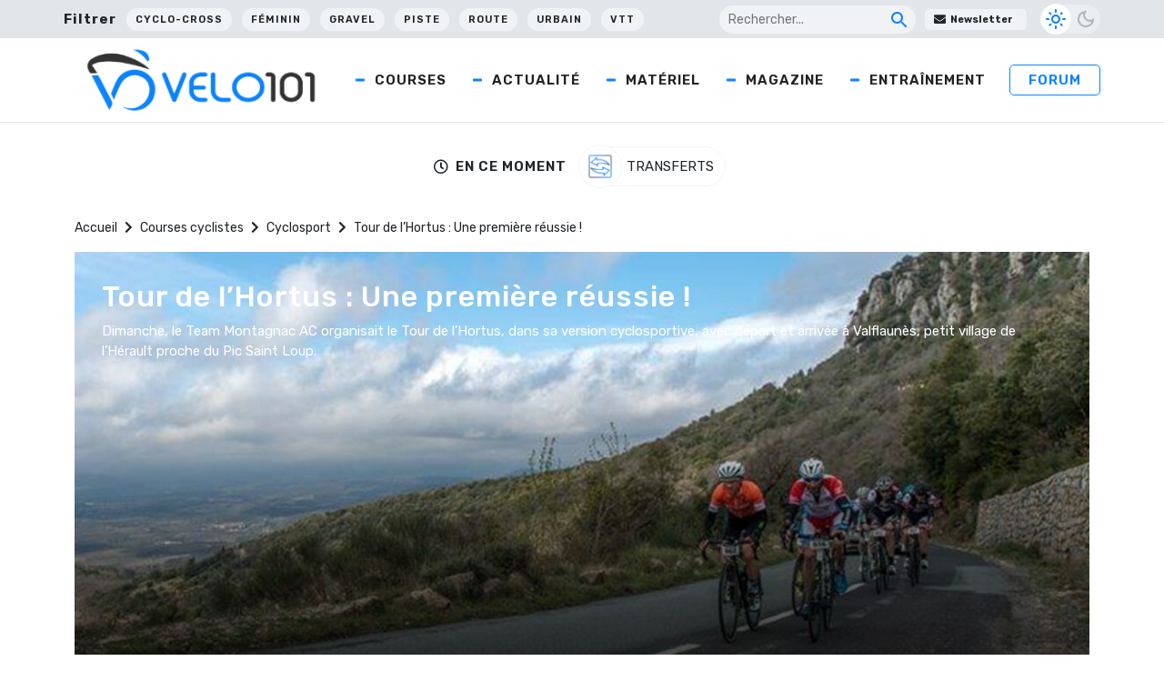

--- FILE ---
content_type: text/html; charset=utf-8
request_url: https://www.google.com/recaptcha/api2/aframe
body_size: 266
content:
<!DOCTYPE HTML><html><head><meta http-equiv="content-type" content="text/html; charset=UTF-8"></head><body><script nonce="s_gcNOlFsXCeRCwdyeihjQ">/** Anti-fraud and anti-abuse applications only. See google.com/recaptcha */ try{var clients={'sodar':'https://pagead2.googlesyndication.com/pagead/sodar?'};window.addEventListener("message",function(a){try{if(a.source===window.parent){var b=JSON.parse(a.data);var c=clients[b['id']];if(c){var d=document.createElement('img');d.src=c+b['params']+'&rc='+(localStorage.getItem("rc::a")?sessionStorage.getItem("rc::b"):"");window.document.body.appendChild(d);sessionStorage.setItem("rc::e",parseInt(sessionStorage.getItem("rc::e")||0)+1);localStorage.setItem("rc::h",'1768921210795');}}}catch(b){}});window.parent.postMessage("_grecaptcha_ready", "*");}catch(b){}</script></body></html>

--- FILE ---
content_type: application/javascript; charset=UTF-8
request_url: https://wi.likebtn.com/w/i/?s=%7B%22h%22%3A%22www.velo101.com%22%2C%22s%22%3A%2264317cbbfa8fdfb05a5dc63f%22%2C%22i%22%3A%5B%2247274ed57174%22%2C%2247274ed57174%22%2C%2247274ed57174%22%2C%2247274ed57174%22%5D%7D&lb=lb_json
body_size: -292
content:
lb_json({"p":2,"di":0,"e":"","is":[{"ha":"47274ed57174","l":0,"d":0},{"ha":"47274ed57174","l":0,"d":0},{"ha":"47274ed57174","l":0,"d":0},{"ha":"47274ed57174","l":0,"d":0}]})

--- FILE ---
content_type: image/svg+xml
request_url: https://www.velo101.com/wp-content/themes/Velo101/images/thumbs-up-inactive.svg
body_size: 331
content:
<svg xmlns="http://www.w3.org/2000/svg" width="16" height="16" viewBox="0 0 16 16">
    <path id="thumbs-up-solid" d="M3.25,7H.75A.75.75,0,0,0,0,7.75v7.5A.75.75,0,0,0,.75,16h2.5A.75.75,0,0,0,4,15.25V7.75A.75.75,0,0,0,3.25,7ZM2,14.75A.75.75,0,1,1,2.75,14,.75.75,0,0,1,2,14.75Zm10-12.2c0,1.326-.812,2.069-1.04,2.955h3.179A1.867,1.867,0,0,1,16,7.316a2.263,2.263,0,0,1-.607,1.537l0,0A2.61,2.61,0,0,1,15.1,11.34a2.471,2.471,0,0,1-.512,2.336,1.659,1.659,0,0,1-.192,1.395c-.638.916-2.219.929-3.555.929H10.75a8.971,8.971,0,0,1-3.736-.991A4.918,4.918,0,0,0,5.368,14.5.375.375,0,0,1,5,14.128V7.448a.375.375,0,0,1,.111-.266C6.349,5.958,6.881,4.663,7.9,3.647A3.785,3.785,0,0,0,8.69,1.806C8.829,1.228,9.119,0,9.75,0,10.5,0,12,.25,12,2.545Z" fill="#808182"/>
</svg>
